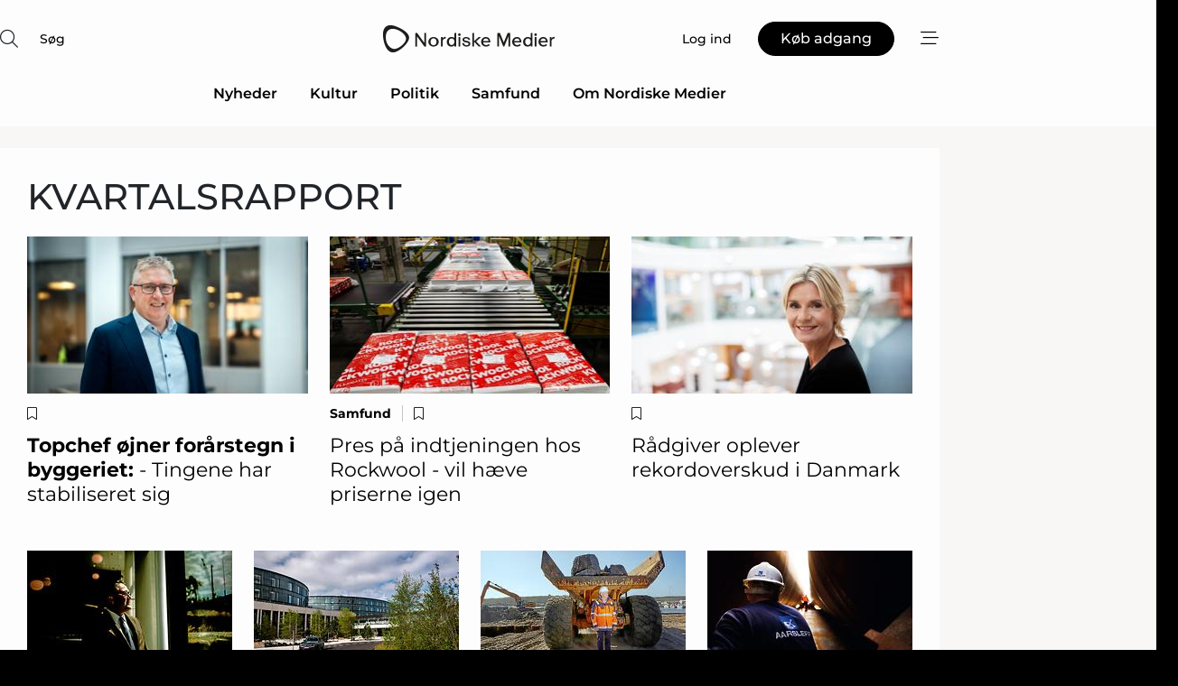

--- FILE ---
content_type: text/html; charset=utf-8
request_url: https://www.google.com/recaptcha/api2/anchor?ar=1&k=6LedbYogAAAAACP9tzIoz3ZKt-Oy_yfU5xwKY3sX&co=aHR0cHM6Ly93d3cubm9yZGlza2VtZWRpZXIuZGs6NDQz&hl=da&v=PoyoqOPhxBO7pBk68S4YbpHZ&size=normal&anchor-ms=20000&execute-ms=30000&cb=jds62enrq968
body_size: 49514
content:
<!DOCTYPE HTML><html dir="ltr" lang="da"><head><meta http-equiv="Content-Type" content="text/html; charset=UTF-8">
<meta http-equiv="X-UA-Compatible" content="IE=edge">
<title>reCAPTCHA</title>
<style type="text/css">
/* cyrillic-ext */
@font-face {
  font-family: 'Roboto';
  font-style: normal;
  font-weight: 400;
  font-stretch: 100%;
  src: url(//fonts.gstatic.com/s/roboto/v48/KFO7CnqEu92Fr1ME7kSn66aGLdTylUAMa3GUBHMdazTgWw.woff2) format('woff2');
  unicode-range: U+0460-052F, U+1C80-1C8A, U+20B4, U+2DE0-2DFF, U+A640-A69F, U+FE2E-FE2F;
}
/* cyrillic */
@font-face {
  font-family: 'Roboto';
  font-style: normal;
  font-weight: 400;
  font-stretch: 100%;
  src: url(//fonts.gstatic.com/s/roboto/v48/KFO7CnqEu92Fr1ME7kSn66aGLdTylUAMa3iUBHMdazTgWw.woff2) format('woff2');
  unicode-range: U+0301, U+0400-045F, U+0490-0491, U+04B0-04B1, U+2116;
}
/* greek-ext */
@font-face {
  font-family: 'Roboto';
  font-style: normal;
  font-weight: 400;
  font-stretch: 100%;
  src: url(//fonts.gstatic.com/s/roboto/v48/KFO7CnqEu92Fr1ME7kSn66aGLdTylUAMa3CUBHMdazTgWw.woff2) format('woff2');
  unicode-range: U+1F00-1FFF;
}
/* greek */
@font-face {
  font-family: 'Roboto';
  font-style: normal;
  font-weight: 400;
  font-stretch: 100%;
  src: url(//fonts.gstatic.com/s/roboto/v48/KFO7CnqEu92Fr1ME7kSn66aGLdTylUAMa3-UBHMdazTgWw.woff2) format('woff2');
  unicode-range: U+0370-0377, U+037A-037F, U+0384-038A, U+038C, U+038E-03A1, U+03A3-03FF;
}
/* math */
@font-face {
  font-family: 'Roboto';
  font-style: normal;
  font-weight: 400;
  font-stretch: 100%;
  src: url(//fonts.gstatic.com/s/roboto/v48/KFO7CnqEu92Fr1ME7kSn66aGLdTylUAMawCUBHMdazTgWw.woff2) format('woff2');
  unicode-range: U+0302-0303, U+0305, U+0307-0308, U+0310, U+0312, U+0315, U+031A, U+0326-0327, U+032C, U+032F-0330, U+0332-0333, U+0338, U+033A, U+0346, U+034D, U+0391-03A1, U+03A3-03A9, U+03B1-03C9, U+03D1, U+03D5-03D6, U+03F0-03F1, U+03F4-03F5, U+2016-2017, U+2034-2038, U+203C, U+2040, U+2043, U+2047, U+2050, U+2057, U+205F, U+2070-2071, U+2074-208E, U+2090-209C, U+20D0-20DC, U+20E1, U+20E5-20EF, U+2100-2112, U+2114-2115, U+2117-2121, U+2123-214F, U+2190, U+2192, U+2194-21AE, U+21B0-21E5, U+21F1-21F2, U+21F4-2211, U+2213-2214, U+2216-22FF, U+2308-230B, U+2310, U+2319, U+231C-2321, U+2336-237A, U+237C, U+2395, U+239B-23B7, U+23D0, U+23DC-23E1, U+2474-2475, U+25AF, U+25B3, U+25B7, U+25BD, U+25C1, U+25CA, U+25CC, U+25FB, U+266D-266F, U+27C0-27FF, U+2900-2AFF, U+2B0E-2B11, U+2B30-2B4C, U+2BFE, U+3030, U+FF5B, U+FF5D, U+1D400-1D7FF, U+1EE00-1EEFF;
}
/* symbols */
@font-face {
  font-family: 'Roboto';
  font-style: normal;
  font-weight: 400;
  font-stretch: 100%;
  src: url(//fonts.gstatic.com/s/roboto/v48/KFO7CnqEu92Fr1ME7kSn66aGLdTylUAMaxKUBHMdazTgWw.woff2) format('woff2');
  unicode-range: U+0001-000C, U+000E-001F, U+007F-009F, U+20DD-20E0, U+20E2-20E4, U+2150-218F, U+2190, U+2192, U+2194-2199, U+21AF, U+21E6-21F0, U+21F3, U+2218-2219, U+2299, U+22C4-22C6, U+2300-243F, U+2440-244A, U+2460-24FF, U+25A0-27BF, U+2800-28FF, U+2921-2922, U+2981, U+29BF, U+29EB, U+2B00-2BFF, U+4DC0-4DFF, U+FFF9-FFFB, U+10140-1018E, U+10190-1019C, U+101A0, U+101D0-101FD, U+102E0-102FB, U+10E60-10E7E, U+1D2C0-1D2D3, U+1D2E0-1D37F, U+1F000-1F0FF, U+1F100-1F1AD, U+1F1E6-1F1FF, U+1F30D-1F30F, U+1F315, U+1F31C, U+1F31E, U+1F320-1F32C, U+1F336, U+1F378, U+1F37D, U+1F382, U+1F393-1F39F, U+1F3A7-1F3A8, U+1F3AC-1F3AF, U+1F3C2, U+1F3C4-1F3C6, U+1F3CA-1F3CE, U+1F3D4-1F3E0, U+1F3ED, U+1F3F1-1F3F3, U+1F3F5-1F3F7, U+1F408, U+1F415, U+1F41F, U+1F426, U+1F43F, U+1F441-1F442, U+1F444, U+1F446-1F449, U+1F44C-1F44E, U+1F453, U+1F46A, U+1F47D, U+1F4A3, U+1F4B0, U+1F4B3, U+1F4B9, U+1F4BB, U+1F4BF, U+1F4C8-1F4CB, U+1F4D6, U+1F4DA, U+1F4DF, U+1F4E3-1F4E6, U+1F4EA-1F4ED, U+1F4F7, U+1F4F9-1F4FB, U+1F4FD-1F4FE, U+1F503, U+1F507-1F50B, U+1F50D, U+1F512-1F513, U+1F53E-1F54A, U+1F54F-1F5FA, U+1F610, U+1F650-1F67F, U+1F687, U+1F68D, U+1F691, U+1F694, U+1F698, U+1F6AD, U+1F6B2, U+1F6B9-1F6BA, U+1F6BC, U+1F6C6-1F6CF, U+1F6D3-1F6D7, U+1F6E0-1F6EA, U+1F6F0-1F6F3, U+1F6F7-1F6FC, U+1F700-1F7FF, U+1F800-1F80B, U+1F810-1F847, U+1F850-1F859, U+1F860-1F887, U+1F890-1F8AD, U+1F8B0-1F8BB, U+1F8C0-1F8C1, U+1F900-1F90B, U+1F93B, U+1F946, U+1F984, U+1F996, U+1F9E9, U+1FA00-1FA6F, U+1FA70-1FA7C, U+1FA80-1FA89, U+1FA8F-1FAC6, U+1FACE-1FADC, U+1FADF-1FAE9, U+1FAF0-1FAF8, U+1FB00-1FBFF;
}
/* vietnamese */
@font-face {
  font-family: 'Roboto';
  font-style: normal;
  font-weight: 400;
  font-stretch: 100%;
  src: url(//fonts.gstatic.com/s/roboto/v48/KFO7CnqEu92Fr1ME7kSn66aGLdTylUAMa3OUBHMdazTgWw.woff2) format('woff2');
  unicode-range: U+0102-0103, U+0110-0111, U+0128-0129, U+0168-0169, U+01A0-01A1, U+01AF-01B0, U+0300-0301, U+0303-0304, U+0308-0309, U+0323, U+0329, U+1EA0-1EF9, U+20AB;
}
/* latin-ext */
@font-face {
  font-family: 'Roboto';
  font-style: normal;
  font-weight: 400;
  font-stretch: 100%;
  src: url(//fonts.gstatic.com/s/roboto/v48/KFO7CnqEu92Fr1ME7kSn66aGLdTylUAMa3KUBHMdazTgWw.woff2) format('woff2');
  unicode-range: U+0100-02BA, U+02BD-02C5, U+02C7-02CC, U+02CE-02D7, U+02DD-02FF, U+0304, U+0308, U+0329, U+1D00-1DBF, U+1E00-1E9F, U+1EF2-1EFF, U+2020, U+20A0-20AB, U+20AD-20C0, U+2113, U+2C60-2C7F, U+A720-A7FF;
}
/* latin */
@font-face {
  font-family: 'Roboto';
  font-style: normal;
  font-weight: 400;
  font-stretch: 100%;
  src: url(//fonts.gstatic.com/s/roboto/v48/KFO7CnqEu92Fr1ME7kSn66aGLdTylUAMa3yUBHMdazQ.woff2) format('woff2');
  unicode-range: U+0000-00FF, U+0131, U+0152-0153, U+02BB-02BC, U+02C6, U+02DA, U+02DC, U+0304, U+0308, U+0329, U+2000-206F, U+20AC, U+2122, U+2191, U+2193, U+2212, U+2215, U+FEFF, U+FFFD;
}
/* cyrillic-ext */
@font-face {
  font-family: 'Roboto';
  font-style: normal;
  font-weight: 500;
  font-stretch: 100%;
  src: url(//fonts.gstatic.com/s/roboto/v48/KFO7CnqEu92Fr1ME7kSn66aGLdTylUAMa3GUBHMdazTgWw.woff2) format('woff2');
  unicode-range: U+0460-052F, U+1C80-1C8A, U+20B4, U+2DE0-2DFF, U+A640-A69F, U+FE2E-FE2F;
}
/* cyrillic */
@font-face {
  font-family: 'Roboto';
  font-style: normal;
  font-weight: 500;
  font-stretch: 100%;
  src: url(//fonts.gstatic.com/s/roboto/v48/KFO7CnqEu92Fr1ME7kSn66aGLdTylUAMa3iUBHMdazTgWw.woff2) format('woff2');
  unicode-range: U+0301, U+0400-045F, U+0490-0491, U+04B0-04B1, U+2116;
}
/* greek-ext */
@font-face {
  font-family: 'Roboto';
  font-style: normal;
  font-weight: 500;
  font-stretch: 100%;
  src: url(//fonts.gstatic.com/s/roboto/v48/KFO7CnqEu92Fr1ME7kSn66aGLdTylUAMa3CUBHMdazTgWw.woff2) format('woff2');
  unicode-range: U+1F00-1FFF;
}
/* greek */
@font-face {
  font-family: 'Roboto';
  font-style: normal;
  font-weight: 500;
  font-stretch: 100%;
  src: url(//fonts.gstatic.com/s/roboto/v48/KFO7CnqEu92Fr1ME7kSn66aGLdTylUAMa3-UBHMdazTgWw.woff2) format('woff2');
  unicode-range: U+0370-0377, U+037A-037F, U+0384-038A, U+038C, U+038E-03A1, U+03A3-03FF;
}
/* math */
@font-face {
  font-family: 'Roboto';
  font-style: normal;
  font-weight: 500;
  font-stretch: 100%;
  src: url(//fonts.gstatic.com/s/roboto/v48/KFO7CnqEu92Fr1ME7kSn66aGLdTylUAMawCUBHMdazTgWw.woff2) format('woff2');
  unicode-range: U+0302-0303, U+0305, U+0307-0308, U+0310, U+0312, U+0315, U+031A, U+0326-0327, U+032C, U+032F-0330, U+0332-0333, U+0338, U+033A, U+0346, U+034D, U+0391-03A1, U+03A3-03A9, U+03B1-03C9, U+03D1, U+03D5-03D6, U+03F0-03F1, U+03F4-03F5, U+2016-2017, U+2034-2038, U+203C, U+2040, U+2043, U+2047, U+2050, U+2057, U+205F, U+2070-2071, U+2074-208E, U+2090-209C, U+20D0-20DC, U+20E1, U+20E5-20EF, U+2100-2112, U+2114-2115, U+2117-2121, U+2123-214F, U+2190, U+2192, U+2194-21AE, U+21B0-21E5, U+21F1-21F2, U+21F4-2211, U+2213-2214, U+2216-22FF, U+2308-230B, U+2310, U+2319, U+231C-2321, U+2336-237A, U+237C, U+2395, U+239B-23B7, U+23D0, U+23DC-23E1, U+2474-2475, U+25AF, U+25B3, U+25B7, U+25BD, U+25C1, U+25CA, U+25CC, U+25FB, U+266D-266F, U+27C0-27FF, U+2900-2AFF, U+2B0E-2B11, U+2B30-2B4C, U+2BFE, U+3030, U+FF5B, U+FF5D, U+1D400-1D7FF, U+1EE00-1EEFF;
}
/* symbols */
@font-face {
  font-family: 'Roboto';
  font-style: normal;
  font-weight: 500;
  font-stretch: 100%;
  src: url(//fonts.gstatic.com/s/roboto/v48/KFO7CnqEu92Fr1ME7kSn66aGLdTylUAMaxKUBHMdazTgWw.woff2) format('woff2');
  unicode-range: U+0001-000C, U+000E-001F, U+007F-009F, U+20DD-20E0, U+20E2-20E4, U+2150-218F, U+2190, U+2192, U+2194-2199, U+21AF, U+21E6-21F0, U+21F3, U+2218-2219, U+2299, U+22C4-22C6, U+2300-243F, U+2440-244A, U+2460-24FF, U+25A0-27BF, U+2800-28FF, U+2921-2922, U+2981, U+29BF, U+29EB, U+2B00-2BFF, U+4DC0-4DFF, U+FFF9-FFFB, U+10140-1018E, U+10190-1019C, U+101A0, U+101D0-101FD, U+102E0-102FB, U+10E60-10E7E, U+1D2C0-1D2D3, U+1D2E0-1D37F, U+1F000-1F0FF, U+1F100-1F1AD, U+1F1E6-1F1FF, U+1F30D-1F30F, U+1F315, U+1F31C, U+1F31E, U+1F320-1F32C, U+1F336, U+1F378, U+1F37D, U+1F382, U+1F393-1F39F, U+1F3A7-1F3A8, U+1F3AC-1F3AF, U+1F3C2, U+1F3C4-1F3C6, U+1F3CA-1F3CE, U+1F3D4-1F3E0, U+1F3ED, U+1F3F1-1F3F3, U+1F3F5-1F3F7, U+1F408, U+1F415, U+1F41F, U+1F426, U+1F43F, U+1F441-1F442, U+1F444, U+1F446-1F449, U+1F44C-1F44E, U+1F453, U+1F46A, U+1F47D, U+1F4A3, U+1F4B0, U+1F4B3, U+1F4B9, U+1F4BB, U+1F4BF, U+1F4C8-1F4CB, U+1F4D6, U+1F4DA, U+1F4DF, U+1F4E3-1F4E6, U+1F4EA-1F4ED, U+1F4F7, U+1F4F9-1F4FB, U+1F4FD-1F4FE, U+1F503, U+1F507-1F50B, U+1F50D, U+1F512-1F513, U+1F53E-1F54A, U+1F54F-1F5FA, U+1F610, U+1F650-1F67F, U+1F687, U+1F68D, U+1F691, U+1F694, U+1F698, U+1F6AD, U+1F6B2, U+1F6B9-1F6BA, U+1F6BC, U+1F6C6-1F6CF, U+1F6D3-1F6D7, U+1F6E0-1F6EA, U+1F6F0-1F6F3, U+1F6F7-1F6FC, U+1F700-1F7FF, U+1F800-1F80B, U+1F810-1F847, U+1F850-1F859, U+1F860-1F887, U+1F890-1F8AD, U+1F8B0-1F8BB, U+1F8C0-1F8C1, U+1F900-1F90B, U+1F93B, U+1F946, U+1F984, U+1F996, U+1F9E9, U+1FA00-1FA6F, U+1FA70-1FA7C, U+1FA80-1FA89, U+1FA8F-1FAC6, U+1FACE-1FADC, U+1FADF-1FAE9, U+1FAF0-1FAF8, U+1FB00-1FBFF;
}
/* vietnamese */
@font-face {
  font-family: 'Roboto';
  font-style: normal;
  font-weight: 500;
  font-stretch: 100%;
  src: url(//fonts.gstatic.com/s/roboto/v48/KFO7CnqEu92Fr1ME7kSn66aGLdTylUAMa3OUBHMdazTgWw.woff2) format('woff2');
  unicode-range: U+0102-0103, U+0110-0111, U+0128-0129, U+0168-0169, U+01A0-01A1, U+01AF-01B0, U+0300-0301, U+0303-0304, U+0308-0309, U+0323, U+0329, U+1EA0-1EF9, U+20AB;
}
/* latin-ext */
@font-face {
  font-family: 'Roboto';
  font-style: normal;
  font-weight: 500;
  font-stretch: 100%;
  src: url(//fonts.gstatic.com/s/roboto/v48/KFO7CnqEu92Fr1ME7kSn66aGLdTylUAMa3KUBHMdazTgWw.woff2) format('woff2');
  unicode-range: U+0100-02BA, U+02BD-02C5, U+02C7-02CC, U+02CE-02D7, U+02DD-02FF, U+0304, U+0308, U+0329, U+1D00-1DBF, U+1E00-1E9F, U+1EF2-1EFF, U+2020, U+20A0-20AB, U+20AD-20C0, U+2113, U+2C60-2C7F, U+A720-A7FF;
}
/* latin */
@font-face {
  font-family: 'Roboto';
  font-style: normal;
  font-weight: 500;
  font-stretch: 100%;
  src: url(//fonts.gstatic.com/s/roboto/v48/KFO7CnqEu92Fr1ME7kSn66aGLdTylUAMa3yUBHMdazQ.woff2) format('woff2');
  unicode-range: U+0000-00FF, U+0131, U+0152-0153, U+02BB-02BC, U+02C6, U+02DA, U+02DC, U+0304, U+0308, U+0329, U+2000-206F, U+20AC, U+2122, U+2191, U+2193, U+2212, U+2215, U+FEFF, U+FFFD;
}
/* cyrillic-ext */
@font-face {
  font-family: 'Roboto';
  font-style: normal;
  font-weight: 900;
  font-stretch: 100%;
  src: url(//fonts.gstatic.com/s/roboto/v48/KFO7CnqEu92Fr1ME7kSn66aGLdTylUAMa3GUBHMdazTgWw.woff2) format('woff2');
  unicode-range: U+0460-052F, U+1C80-1C8A, U+20B4, U+2DE0-2DFF, U+A640-A69F, U+FE2E-FE2F;
}
/* cyrillic */
@font-face {
  font-family: 'Roboto';
  font-style: normal;
  font-weight: 900;
  font-stretch: 100%;
  src: url(//fonts.gstatic.com/s/roboto/v48/KFO7CnqEu92Fr1ME7kSn66aGLdTylUAMa3iUBHMdazTgWw.woff2) format('woff2');
  unicode-range: U+0301, U+0400-045F, U+0490-0491, U+04B0-04B1, U+2116;
}
/* greek-ext */
@font-face {
  font-family: 'Roboto';
  font-style: normal;
  font-weight: 900;
  font-stretch: 100%;
  src: url(//fonts.gstatic.com/s/roboto/v48/KFO7CnqEu92Fr1ME7kSn66aGLdTylUAMa3CUBHMdazTgWw.woff2) format('woff2');
  unicode-range: U+1F00-1FFF;
}
/* greek */
@font-face {
  font-family: 'Roboto';
  font-style: normal;
  font-weight: 900;
  font-stretch: 100%;
  src: url(//fonts.gstatic.com/s/roboto/v48/KFO7CnqEu92Fr1ME7kSn66aGLdTylUAMa3-UBHMdazTgWw.woff2) format('woff2');
  unicode-range: U+0370-0377, U+037A-037F, U+0384-038A, U+038C, U+038E-03A1, U+03A3-03FF;
}
/* math */
@font-face {
  font-family: 'Roboto';
  font-style: normal;
  font-weight: 900;
  font-stretch: 100%;
  src: url(//fonts.gstatic.com/s/roboto/v48/KFO7CnqEu92Fr1ME7kSn66aGLdTylUAMawCUBHMdazTgWw.woff2) format('woff2');
  unicode-range: U+0302-0303, U+0305, U+0307-0308, U+0310, U+0312, U+0315, U+031A, U+0326-0327, U+032C, U+032F-0330, U+0332-0333, U+0338, U+033A, U+0346, U+034D, U+0391-03A1, U+03A3-03A9, U+03B1-03C9, U+03D1, U+03D5-03D6, U+03F0-03F1, U+03F4-03F5, U+2016-2017, U+2034-2038, U+203C, U+2040, U+2043, U+2047, U+2050, U+2057, U+205F, U+2070-2071, U+2074-208E, U+2090-209C, U+20D0-20DC, U+20E1, U+20E5-20EF, U+2100-2112, U+2114-2115, U+2117-2121, U+2123-214F, U+2190, U+2192, U+2194-21AE, U+21B0-21E5, U+21F1-21F2, U+21F4-2211, U+2213-2214, U+2216-22FF, U+2308-230B, U+2310, U+2319, U+231C-2321, U+2336-237A, U+237C, U+2395, U+239B-23B7, U+23D0, U+23DC-23E1, U+2474-2475, U+25AF, U+25B3, U+25B7, U+25BD, U+25C1, U+25CA, U+25CC, U+25FB, U+266D-266F, U+27C0-27FF, U+2900-2AFF, U+2B0E-2B11, U+2B30-2B4C, U+2BFE, U+3030, U+FF5B, U+FF5D, U+1D400-1D7FF, U+1EE00-1EEFF;
}
/* symbols */
@font-face {
  font-family: 'Roboto';
  font-style: normal;
  font-weight: 900;
  font-stretch: 100%;
  src: url(//fonts.gstatic.com/s/roboto/v48/KFO7CnqEu92Fr1ME7kSn66aGLdTylUAMaxKUBHMdazTgWw.woff2) format('woff2');
  unicode-range: U+0001-000C, U+000E-001F, U+007F-009F, U+20DD-20E0, U+20E2-20E4, U+2150-218F, U+2190, U+2192, U+2194-2199, U+21AF, U+21E6-21F0, U+21F3, U+2218-2219, U+2299, U+22C4-22C6, U+2300-243F, U+2440-244A, U+2460-24FF, U+25A0-27BF, U+2800-28FF, U+2921-2922, U+2981, U+29BF, U+29EB, U+2B00-2BFF, U+4DC0-4DFF, U+FFF9-FFFB, U+10140-1018E, U+10190-1019C, U+101A0, U+101D0-101FD, U+102E0-102FB, U+10E60-10E7E, U+1D2C0-1D2D3, U+1D2E0-1D37F, U+1F000-1F0FF, U+1F100-1F1AD, U+1F1E6-1F1FF, U+1F30D-1F30F, U+1F315, U+1F31C, U+1F31E, U+1F320-1F32C, U+1F336, U+1F378, U+1F37D, U+1F382, U+1F393-1F39F, U+1F3A7-1F3A8, U+1F3AC-1F3AF, U+1F3C2, U+1F3C4-1F3C6, U+1F3CA-1F3CE, U+1F3D4-1F3E0, U+1F3ED, U+1F3F1-1F3F3, U+1F3F5-1F3F7, U+1F408, U+1F415, U+1F41F, U+1F426, U+1F43F, U+1F441-1F442, U+1F444, U+1F446-1F449, U+1F44C-1F44E, U+1F453, U+1F46A, U+1F47D, U+1F4A3, U+1F4B0, U+1F4B3, U+1F4B9, U+1F4BB, U+1F4BF, U+1F4C8-1F4CB, U+1F4D6, U+1F4DA, U+1F4DF, U+1F4E3-1F4E6, U+1F4EA-1F4ED, U+1F4F7, U+1F4F9-1F4FB, U+1F4FD-1F4FE, U+1F503, U+1F507-1F50B, U+1F50D, U+1F512-1F513, U+1F53E-1F54A, U+1F54F-1F5FA, U+1F610, U+1F650-1F67F, U+1F687, U+1F68D, U+1F691, U+1F694, U+1F698, U+1F6AD, U+1F6B2, U+1F6B9-1F6BA, U+1F6BC, U+1F6C6-1F6CF, U+1F6D3-1F6D7, U+1F6E0-1F6EA, U+1F6F0-1F6F3, U+1F6F7-1F6FC, U+1F700-1F7FF, U+1F800-1F80B, U+1F810-1F847, U+1F850-1F859, U+1F860-1F887, U+1F890-1F8AD, U+1F8B0-1F8BB, U+1F8C0-1F8C1, U+1F900-1F90B, U+1F93B, U+1F946, U+1F984, U+1F996, U+1F9E9, U+1FA00-1FA6F, U+1FA70-1FA7C, U+1FA80-1FA89, U+1FA8F-1FAC6, U+1FACE-1FADC, U+1FADF-1FAE9, U+1FAF0-1FAF8, U+1FB00-1FBFF;
}
/* vietnamese */
@font-face {
  font-family: 'Roboto';
  font-style: normal;
  font-weight: 900;
  font-stretch: 100%;
  src: url(//fonts.gstatic.com/s/roboto/v48/KFO7CnqEu92Fr1ME7kSn66aGLdTylUAMa3OUBHMdazTgWw.woff2) format('woff2');
  unicode-range: U+0102-0103, U+0110-0111, U+0128-0129, U+0168-0169, U+01A0-01A1, U+01AF-01B0, U+0300-0301, U+0303-0304, U+0308-0309, U+0323, U+0329, U+1EA0-1EF9, U+20AB;
}
/* latin-ext */
@font-face {
  font-family: 'Roboto';
  font-style: normal;
  font-weight: 900;
  font-stretch: 100%;
  src: url(//fonts.gstatic.com/s/roboto/v48/KFO7CnqEu92Fr1ME7kSn66aGLdTylUAMa3KUBHMdazTgWw.woff2) format('woff2');
  unicode-range: U+0100-02BA, U+02BD-02C5, U+02C7-02CC, U+02CE-02D7, U+02DD-02FF, U+0304, U+0308, U+0329, U+1D00-1DBF, U+1E00-1E9F, U+1EF2-1EFF, U+2020, U+20A0-20AB, U+20AD-20C0, U+2113, U+2C60-2C7F, U+A720-A7FF;
}
/* latin */
@font-face {
  font-family: 'Roboto';
  font-style: normal;
  font-weight: 900;
  font-stretch: 100%;
  src: url(//fonts.gstatic.com/s/roboto/v48/KFO7CnqEu92Fr1ME7kSn66aGLdTylUAMa3yUBHMdazQ.woff2) format('woff2');
  unicode-range: U+0000-00FF, U+0131, U+0152-0153, U+02BB-02BC, U+02C6, U+02DA, U+02DC, U+0304, U+0308, U+0329, U+2000-206F, U+20AC, U+2122, U+2191, U+2193, U+2212, U+2215, U+FEFF, U+FFFD;
}

</style>
<link rel="stylesheet" type="text/css" href="https://www.gstatic.com/recaptcha/releases/PoyoqOPhxBO7pBk68S4YbpHZ/styles__ltr.css">
<script nonce="ecTHLErmBAGsBmKyT8qfdQ" type="text/javascript">window['__recaptcha_api'] = 'https://www.google.com/recaptcha/api2/';</script>
<script type="text/javascript" src="https://www.gstatic.com/recaptcha/releases/PoyoqOPhxBO7pBk68S4YbpHZ/recaptcha__da.js" nonce="ecTHLErmBAGsBmKyT8qfdQ">
      
    </script></head>
<body><div id="rc-anchor-alert" class="rc-anchor-alert"></div>
<input type="hidden" id="recaptcha-token" value="[base64]">
<script type="text/javascript" nonce="ecTHLErmBAGsBmKyT8qfdQ">
      recaptcha.anchor.Main.init("[\x22ainput\x22,[\x22bgdata\x22,\x22\x22,\[base64]/[base64]/[base64]/[base64]/cjw8ejpyPj4+eil9Y2F0Y2gobCl7dGhyb3cgbDt9fSxIPWZ1bmN0aW9uKHcsdCx6KXtpZih3PT0xOTR8fHc9PTIwOCl0LnZbd10/dC52W3ddLmNvbmNhdCh6KTp0LnZbd109b2Yoeix0KTtlbHNle2lmKHQuYkImJnchPTMxNylyZXR1cm47dz09NjZ8fHc9PTEyMnx8dz09NDcwfHx3PT00NHx8dz09NDE2fHx3PT0zOTd8fHc9PTQyMXx8dz09Njh8fHc9PTcwfHx3PT0xODQ/[base64]/[base64]/[base64]/bmV3IGRbVl0oSlswXSk6cD09Mj9uZXcgZFtWXShKWzBdLEpbMV0pOnA9PTM/bmV3IGRbVl0oSlswXSxKWzFdLEpbMl0pOnA9PTQ/[base64]/[base64]/[base64]/[base64]\x22,\[base64]\\u003d\\u003d\x22,\x22woo/[base64]/DswPDsQxXLVE9QcKRwp7DjcKqfFPDtcKWIcOXMMOFwrzDly0pcSBgwpHDm8ORwoB4w7TDnkHCmRbDimQcwrDCu1rDowTCi2Quw5UaAl1AwqDDviXCvcOjw6HCqDDDhsOsNMOyEsKew50ccV0Bw7lhwpcsVRzDgmfCk1/DrBvCriDCqsK1NMOIw6oSwo7DnmPDscKiwr1Nwp/DvsOcN0ZWAMOjC8KewpcMwoQPw5YaDVXDgxXDrMOSUDvCi8OgbXRIw6VjUMKNw7Anw59lZEQrw6zDhx7DhxfDo8OVOcOPHWjDpSd8VMKNw4jDiMOjwpfChitmAxDDuWDCncOcw4/[base64]/DiMK/[base64]/Ch1fDrDp1wp/[base64]/KUTDpl16w6ZLw5TCoVklw45haUdiRk3DjQxNHsKBBMKfw6x4Y8OZw6XDmsOowp8wGy7CncKOw7DDl8KHBMO6Wg09AH0Cw7ccw4cXwrghwrLClULCqsKJw7dxwppQDMKOF1jCjGoOwprCh8KhwrbCkwzDgHkSesOqI8KkfcK+cMObKxLCizMvZC4SejzDoChYwo/Dj8O1QMK3wqozX8OBbMKJFcKHdnRHWn5jJynDolI2wqUzw4/[base64]/Ck1Jtw6stVD92Xk3CosOrw4nCnsKww6FuQi/CthVSwrxHNcKmY8KTwpPClicrfBbChEjDjFsvw6ELw4fDvg1oUk57DcKmw79uw6xUwoA4w7TDmT7CizbCqsK/wonDjTggQsKSwpfDvDctQMO0w6jDlsK7w43DvU3CtUVyRsOFIMKNA8Knw7LDvcKgMytYwrTCqMOhUFsBHMK3HQbCp00jwoJxf19EZ8OHUG/DtRzCucOIAMOzTyjCoXgWRcKZUMKkw5DCuHB7X8OnwrjCk8KIw5LDvB9fw4VQP8Oyw5AxPUvDljtoM0luw4EKwqc7acO4JRFgQcKMUVvDiXsbasO0w6wCw4DCncO7OcKywr/DlsKUwqEbMBHChsKwwoXCiELCmFkowoMyw6lEw4fDol/[base64]/Dl8KFbMKQdsKvHX1zw658wqdRwpYGLA8UZ0LClzvCisKuIjUaw57Ck8O1wrLCvDINw5UTwpHCsk/[base64]/[base64]/wpfDnsKowpDDgSXDry1Sw50KasKkNMOgZhU7wp/CpS/DvMO7ET/Ds2Vcw7bDmcO7wpVVBsOIUgXCjMKsYjPClTZ7ccOYCsKlwovDocKlaMKmMMOrUCd8wp7CosOJwobDlcKtfHvCpMO9wo9BK8KQwqXDisKsw6wLHDXCpsOJUCgSChPDnMOfwo3CkMOpYRU3KcOVRsKXwpkDw546Yn3DvcO2wrwLwpXCpWDDtX/Cr8KUQsKtehIxGcOYwpt6wq7Dlj/DlsOrXsOXcj/Dt8KKc8KUw5QGXBA+Jl51AsOvQH/CvMOjOsOsw4bDlsOUEMO8w5ZfwpfCncKtw7RnwoovBcKoIShgwrIfaMOYwrVvwoozw6vDicKgwq/CujbCtsKaTMKWPH9AdWFfGcOqQ8OLwolCw7DDpsOTwrbDocKKw4/Dh0RWWUoNGzZAVANjw5LDkcKJCcOhbD7CujrCksOawrbCoQvDvcK/[base64]/[base64]/[base64]/wrzCocOwI8OBVcOiOz/Cs8O7XMOTdyocw6UKwr3CjsO4IcOICcODwpjCkgDCi0gPw47DnR3DvgJkwo3CgzMOw79xWVkZw6Qjw4dRJ13DvErCoMK7w5rCpDnCv8KqLcOgJX9tQ8KTY8KDwrDDs3jDmMOKKMKXbjTChcK/w57CssKdLgLCr8OdeMKVw6NzwqvDucOIwq3CocOcSgXCg17Co8Kvw7Icw5vCkMKEFgkhE1hjwrHChWxOOi/Cg3hMwpTDs8Ogwq8ZC8Oxw6RYwpNWw4syYxXCpMK4wp1fccKswq0iXcKcwrlpw4rChDtgGsKLwqTClMO1w7xcwq/[base64]/ES/CqMKfP8KPwrEOwrkCIxNJwoTDqSXCozE3wqpVw7JgMMOxwqMXSgPCncKxWn4Kw77DjcKDw63DrsOvwpfDtU3Dhx3CglbDgUjDtcKpRkDCoHF2JMKNw5p4w5DCmEPDmcOUAnzDg23DjMOed8KiMsKmwqnCtVp9w5ZjwqANKMKtwppIw6/[base64]/ajLDtcOnw6dbw6fCjsOIFMKUwoBXDcKkVlvCvVDCpkPCm3RYw6AhBS1+NhnDmCgOGsOKwpxnw7jDq8Ocwr/CmXMzFcO5fsOcWH5EK8Ojwp41wq7CrzF0wrQVwqt/woDCkTNJIQlYEMKPwpHDmR/Cl8K7w43CrgHCtmfDr2UBwr/DpiAGwr7DjyQ3bMO8Ax8MLcOufsKBCiTDusK6EcOVwrHCjsKdIDJWwptOSzFJw6BXw4rCuMOTwpnDqg/DpcKSw4FGUcOAY3/ChcOEdGgiwr7ClWXDvsOpJsKDXn5TAibDtMOhw6zDmkzDonvCisOZwrpHdcKxwqDCp2bDjiEVw45dOsK3w7vCoMOww5TCvMOnVALDvcKfCD/CvyRRHMK6wrEGL1leKzg9w413w78cbH05wrfDisOUaXDCkB8eU8OtbVLDvcKNe8O5wogKAFjCqsKCQxbDpsO4DWQ+XMOkFsOfR8KMworDu8OJw5VMI8OTBcOQwpsLE0HCiMKxNQPDqCdEwrJtw7UAESfCmBhYw4YKLi7Drz/[base64]/DjMKSw7tYN8KJW8KrwopoPBHCpzfCiHoUwp9bAhjCiMKqw5vCqgsjHgFcwqRcwrtzwod7ZGTDl27DgHRXwoJRw6EDw61xw5XDgHfCmMKOwq7DpcOvUB05w4/[base64]/DmRZpwr9MwoLDucKZwohVeVUbccKkw4FbwocKZxJbdMO8w5ISJXkGeFLCrWrDkUInw4rChmHDh8Ogem1uf8OpwrzDtTrDplkeK0fDvMOSwqxLwqYPGMOlwobDnsK5w7HDlcOawozDusKTe8Ozw4jCvmfDuMOUwp8VZMO1FQhtw7/DiMOvw7nDmQnDpmcNw6LDqn5Bw7B1w6TChsO7NgHChsOOw5NVwoXCnGwGWzfCqW7DtcKOwqvCq8KhNsOqw7tvR8Ojw6zCksOSfTPDihfClU9Qw5HDsw7Cv8KtJjFDOmPCrsKBXcKkYFvCryLCjMKywoYpwobDsC/DoGsuw43DmmPDoy/DkMOiDcKKwo7DjQQ0Jj7CnzYmA8OKe8OrVFd2LmTDuxIrbkPDkAggw7tDwrTCqsO2WcOwwp/CgcOuwo/ChmF8A8K1RHfChSsRw7/Cg8KcXnwlZsKrwp4fw6MrLAHDuMKwXcKJEUTCux3DmsKLwodaN2w8cHhEw6J1wqtYwp7Ds8KFw6zCsjXDqwMXZMKYw4EoBkXCvMOkwq5yLm9vw7oUfsKFUg3CkgQdw7fDjiHCh1k6fDItGzfDqgkPw4nDt8OqKRZwJ8KWwrtPRMKjw4vDl08iJW4ddcKXbcKzwo/[base64]/CgcKkUsKEwp/Ck3UGwqfCjULDpMKkJMOod8OYwqAaEcK2A8KKw7QNQ8OAw77Dn8KIbmgGw4pSIcOJwqBHw74+wpzDiR/[base64]/[base64]/CSXDhnTDhCfDrzDDjsKCRMKgV8Oowq5iVsKgwop5LsKRwoYrNsOLw6Z3IlE/TD/[base64]/Ds8Otwr1OwrBOBMKNOWHDlBAwVsKNYQF6w5DCtcOCS8K+W2d8w4lwBFvCmcONfiTDszBGw63CvcOcw48kw7jCn8KADcKif23DtGvCjsKUw4zCsn4Hwo3DlsOLwpHDujUowrJTw7c0fMK9P8Krwp7Dk2hXw5wWwpXDrg4jwrzCjsKMQQ/CvMOzfsOvWCsuBwjCoytPw6HDpsKmXMOGw7nCvsOSFAQZw51Gwo0uW8OTAsKENRw/I8O4cHcvw58OFcOnw4HCnQ8JV8KNOMOKBcKZw4oywq0UwqvDpsOYw7bCpiEPZ2fCn8Kaw4Mkw5ksBQHDuAzDsMOxLDbDocOdwr/DvMKnw5bDhR4QeldDwpZSwpTDjMO+wq4TDMOQwq3Dkw9zw5/CmlXDrGTCjcKmw5kMwpYMS1FcwoZBIcKXwpAMYGjCrgrCvUt5w4pxwr9cDlbDmzrDo8OXwrB4I8OWwp/CnsOifQgQw4BsRBs9w4o6H8KJw6RGwopMwooFbMKFEsKCwrZDeh5NV1XCtBkzDzbDrMOEKMKYPsOTVcOGBmA0w4UdbzzDgXLClMO4wpXDiMOGwql/Mk3DksKkKU7DiBdHOAZ7NsKfBsK5fsK2w5/CqRPDsMOiw7fDgGsmERl0w6fDkMKTMcOUYcK8w4UywqPCpcKJPsKVwoEpwoXDqA0EEApMw4XDg34APcOUw54nwrDDhcOkaj9QAsKhIzfCjBjDrcOLJsKNOj/ChcKMwr3DrjfChsK4ZD8Iw7VoeUTDhkohwoAjB8KGwqQ/AsOnRGLCsiAYw7p4w6rDjj99wqYUe8O0am7DoRDChUpNKm5/wqArwrjCrUg+wqpDw6cifRvCrsKWMsOJwo3DlGwxegxwNkTCvcOyw6fClMKRw6pQP8OPVWwuwo/CkxEjw7fDt8KdSgvDssOkw5EtKHbClBR3w7Mmw5/CulMvCMOVS1hNw54bEsKPwrM/w55ZYcOtLMO+w4BBUA/DrEDDqsKpcsKpB8KvMcKVw43ChcKnwp4wwoLDuWshw4jDpibCn1NLw48xIcKeASfDnsK6wp/DscOTY8KofsKrPUsbw5NgwrgpDcOcw43DlUvDkyZYKcKhIcKmwrHCh8KuwoHChcOlwpzCt8OcQsOKPRkaKcKkJ27DiMOMw6wBZisZH3bDhsK+w6rDkS8Hw5gfw64QQgnCjsOxw7TCo8KTwodjO8KZwrbDrl7DlcKOHxsjwpTCv2wtSMO3w7ZOw6cCbcOYYw91HlJ/w65Lwr3Cjj4Pw47Cu8KXIWHDpsKcwoLDp8OqwoDCvsKGwrJswp4Bw5zDpnNGwprDhE1Cw4rDtcKlwo4nw5fCnkMLwp/[base64]/[base64]/CrsOhwrXCiCbDrivCu8OFw5XDm8OBwpgMwqxLIcOdwrsVwohea8OJwroMfMK2w5pLRMKmwrBsw4gww43DlibDkg/DuUnCm8OlZsKKw60LwrTDncOlVMObDGdUEsKneU1SVcODZcKJZsO0IMOvwqTDqWHChcK5w5vCiDTDnyVFRAzCiC1Kw4Zqw7Q/w5nCgRjDoDLDtcKRNsOIwrYXwoLDv8K6w4LDqkFFasOsDsKhw7LCm8OCJgdNOFXCkGsdwpPDu0RNw7/ConrCiFlIw5Y2C1/DicOCwps0w5/Di0h/BMKOAMKVO8KZfx97DsKrccOMw5lvWR7DjGjCj8KnTlNaHydgwoIBBcKew6J/[base64]/[base64]/[base64]/R8Ohw70dCykYR8OPwrrDs8KxwrlDw4h+w7/DoMKvG8OiwrEqcMKMw78qw4jCosOew7NCJ8KSMsK5V8Obw4MOw7hAwowHw7rCi3YMw6HCscOew5RXBMOPJSXCkMOPYhvCvQfDi8K4wr/CsQ4Jw4/DgsODZsOSPcOpw4gqbUVVw4/DgMONwqQfR1nDrMK2w47CuUg1wqPDosO1Z0PDgcOKBy7ClMOYNCPCg1gdwqTCqxTDrENtw4s1S8KeLUlZwprCn8K2w4vDqsK+w7fDsEcTP8Obw5fCuMKcKm9pw5jDrntow6jDn21ow5bDnMOWJD7DnEnCrMK/IX9dw6PCn8OIwqkGwrnCksKNwqRawrDCtsK/LHdBU19JEsO0wqjDonkJw5I3MWzDssOZZsO1PsO5fzc0w4XDsTIDwrTDkD7CsMObwqgUP8O4wr5+OMOlf8KgwpwQw5zDqMOWBkjCrcOcw4PDm8Oqwp7Ch8KoZyMFw5IqenXDkMKOw6PCoMOyw4jChsOFwrDCmi3Dn2dKwrbDocKtHRBoKArDigZdwrPCssKowofDn1/Cs8Osw45Fwp/[base64]/CqTvCv07DscKIw4tQEcOVw7kKwqvCkMKSwo3DuQLCtDJfCMONwpl5dcOYFMKhbTJAQXxRw6XDh8KOHmoYVcOvwqYsw4gcw74MfBoSXz8kFsKWZsOnwqrDlMKfwr/CsmPDt8O3PMKiHcKZPMKowojDpcK6w7rCm2vCqn15EVMzcXvDtcKaWsO9CMOQPcKmwpIUGE5kDGfCqQnChH5ywrjChXhOZMOSwo/[base64]/[base64]/[base64]/[base64]/Cv8OKP8Osb0nCq1t7wpt6C0/[base64]/DuGZCZ0VqDU3DlxLCrgkpKkUrw7XDg1PCiG9HXWBXT0IrMsKLw7kJfiXCt8KmwoITwqAtB8OHLcKHTRpGAcOlw59DwpJIw67CocO4aMOxPFLDssO2LcKBwp/CrAdXw4PDgRbCpjHCn8OXw6bDrcOGwrc5w7IoKgQAwoMDQAFrwpvDrsOXPMK5w77Ck8Kww7EqFMK3QTZ/w60bM8KAw4MUw4hFcMKqw7kGw6sLwoHDoMOSKx/[base64]/Cl0zDsj0twrTDkcKCw6x5aCzDvRzCjMOuw5obw7fDk8KXw4rCv2XCpsOGwprDpsOzw7geUTbCk13DngUYTUrDpEwAw5M7w5XCvXzCi3TCrMKxwpTCgwckwo/Cn8KNwqkjYsOdwpdJLWjDtlwsb8K0w6gHw5HCmsO8wqjDisOeISTDo8KQwrvCjj/DosK6NMKrw6LClsKmwr/[base64]/Ch8K+CMOow5IVIW7CpnUxUxTCr8KnOcKOwrAFwrYPNCVSwozCpMOZDsOawoJVwojCq8K8CMOhThIrwq0hMMKkwq/CnU/Cv8Osd8OoQnrDoHFRKcOPwps5w7bDnsKABUReenxfw6dawqg2TMKDw4E7w5bDkmtgwpfCiWxkwpLCohxbTMOQw5XDlMKrw7nDhy5PNWfChsOFcC9WfsKcLCTCm1bCiMOsaVjDtyAZL1HDtyLCnMOiwr/DnsKeH2jCk3gMwr7DvwM2wrPCpcK5wo5iwqzDmA1MXRjDgMKmw6hTPsOHwrDChHjCvMOZGDjDtE4rwonDqMKhwqhjw4BHOsKhCjxaTMKrw7hSeMO/WcOlw77CocOxw4LDkRJGG8KAScKjRBHCqztHwoNUw5UDSMOOw6XCmyXCqGx8WMKjUMKDwp8WF1scAiQPTMKVwpzChBnDnMO2wqDCgS8dBCYxQktQw7QQw47DrVhowpbDgTLCpg/DhcKYGMK+MsKiwqNLQTnDm8KILXLChcKBwqzDkxPDjHIXwrbCu3MGwoLCv0DDnsOSw4BowqvDjMOSw658wp0Swodkw7NzB8KXE8O8YXLCosKzM0BTd8K/w4hxw7bDsUjDrTxQwr7DvMOuwqhBXsKXNUXCrsO4J8OjBijDrkHCpcKecygwHBbDvsKEGE/DgsKHwq/DgATDoB3DoMKsw6syMmRRO8O7SA9ow78cwqEwC8K0w5d6eEDDmcOmw6HDv8KzecO7wrsSAijCkwzChMKYW8Kvw6XCmcKMw6DCoMOawpXDrE5rwrpfSHHCqgpgYETDuAHCmsKsw67DrGsvwpZ+w44Mwp4VZMKKU8KMJCPDkcKFw4hjCmFgT8OrExQracKRwoB/ScOxGsOodcKeVjrDgiRcAcKbw6Vpwq/[base64]/DjxbDjUTClivDvxLDkFBJwpPCuBXDiMOxND0QC8KKwplfwqR5w4DDizk8w7t4H8KyWjLCrMKfNsO9XjnCqTTDhxQlHTsnAsOFOMOmw6oCw51/IsK4wpDDpW1cPhLDpsKSwrd3GsOUMV7DvMO3wrLCtcKAw6xBwq9uGCVPAwTCsBrCmT3DlXPCqcOyP8O5U8KlODfDrMKQYhzCgCtrcGfCosKNKMOpw4YvOGAJcMOjVcKvwqQUXMKww5XDunJwGi/CrUJMwqQ0w7LDkFLDmXAWwrVsw5nDixrCq8O8UcK+w73CoBJiwonDq3hmZ8KAcmA6wq4Lw4oQwoNZwrVhNsKzAMKVCcOtf8OsbcOtw7vDlhDCpmzDlcOaw5rDmcKJLH/[base64]/CmyoSw7/ClMO4w7vDo8ORw7gKesOmAjHDt8Oyw6Ejw5bDtxDDr8OsQsOAfMOuXsKCfE97w7pzL8KaB27DksObXjzCt2LDhgAcRMOZw4YLwpNLw55Fw5d9wpFNw51HHUEmwo5ww7FMRVXDm8KFEcOWLcKHOMOUTcOeYmDDlSohw5pRfhPDg8K5K3MqdcKLRhrChMO/R8OpwrfDisKLRynDi8KNDDvCmsKhw6LCpMObwqoSScKPwrAqEjjCgDfCs0nDucO7BsKhCcO/U3JFwp3DpgVfwqfCiAhAfcOBw4ItIVUpwoXDscOrAsKyMDwLcivDosKdw75aw6rCkkDCjF7ChyXDuThIwrvDisOxw61xBMOCw7rDmsKCwrgJAMKDwrHCpcOnE8OAZMK+w44cOXhewpfDmBvCicOKeMOMw7MKwq1WQcO7cMObwos6w4MvQi7DpgYuw6bCnhpUw7QGOn/[base64]/CsmvCocK+w7/DjsOQNDo+U8OzRTvCkcKwwqRIwrnCusKwJcKrwr7DqcKRwpk5GcKJw6IoGjbDvTUuRMKRw7HDssOTw6U/[base64]/[base64]/CrBURZ8K2w4HChEBkVcOTcEsESsOmMiATw53ClcK5NTjDgMO6wr7Dmw0owrjDosOpw5wsw7PDvMOuCsOQECtVwpPCrAHDjV4xwrTCqB96wrTDnMKba1xCCcOuYjtzbmrDhsOlZsKYwpHDoMO1eHl5woF/JsKqTsOILsOzBcOsOcOMwqzDrMOgAyTDkBEnwp/Cr8KaT8Oaw7Bcw7nDs8OaIzJsasOvw6bCtMKZaQ8xXMOZwpd+wrLDnVXCh8OAwqFOCMKRaMOORsK9wr3Cv8O5f1hQw4wpw4sAwpjCrmLCnMKFGMOkw6bDkD1fwqFlwppIwp1EwrfDmV3DuSrCpHRLw4DCrMOIwoPCinPCrcOqw4jDhlLCkz/CiyTDgsO1RknDgwTDncOuworDhMKxMMKsYMKmD8OEL8Kow4rChsONwoDClEE7MToYEGFCacOZO8Ogw7PDj8OIwodPw7HDuGwtZMKPSyxRCMOFSUNPw7k2wp8AHcKVXMOfTsKDeMOrJsK6w50rcm7Dr8OEw7cjJcKFwo50w5/CsVDCuMKRw6LDjsKvwpTDp8OJw7oKwrpNf8O8wrdma1fDhcOPIcKUwo1Zwr3CknfCpcKHw6/[base64]/DnMKuwo/[base64]/TxM/QFUbP15AQMOxUAkkw5xLw5HCh8OxwoFjHnRtw6IAKXp1wozDlcOZJE7CvHp7F8OhcH5wZsKfw5XDmMK/wpQDCcKZWV0nO8K9eMOYwrYRU8KBegLCrcKbw6bDj8OgP8OSaCDDg8KIw6bCojrCosKxw71xwpg/wo/Dn8Khw7YWKRM4QsKDw6ATw67CkS8Xwq8+S8O/w74awoceGMOWX8KNw5zDvsK6S8KowqwBw5DDkMKPGwkrH8K5dyjCu8K2wqVvw5xHwrUnwq/[base64]/DlcObw5gnwpAwS8Kqw6DCmGXDpsORw4g1wpfCuXnDpTQmbQjCkGAVVMK7CMK5IsOTQ8OqJMOuak/DksKdEsO5w7LDk8K6AcKNw7dzIX3CsVfDqj7DlsOqw4hIaGHCpTbCunRbwr59w493w4deXmt/wpEdDMObwoZRwpYvB0/CtcKfw7fCnsO8w78sZR3ChRQ+BsKzd8Ksw48lwozCgsOjacOBw7nDo1fDrzfCnRXDpkDDtMORAVPDvkk0GHLDhcOaw7/[base64]/Dl1PCisK5aMK4Lk1MIR0FfjtFw6NyW8KncMOwworCjMOAw6/DuBPDksOtPGLChgHCs8OowrU3DANFw75hw557wo7Ct8O1w7nCuMKMYcO0UHA4w5JTwrAKwphOw6jDgcO8KE/DrMKGZkHCqQ3DqyLDvcOfwrzDusOjD8K1VcO6w6MzF8OsBMKdw6sLXX3CqUrDmMOmw7XDomMfNcKPw4kHUFMxHBgnw77DqGbCuEdzKVbCsQHDnMKEwpfDs8Oww7DCiTllwqXDgnPDlcOGw6fCvUh9w7gbJ8O4w4LDlGJxwoTCt8K3w7B5w4TDu27DkXvDjkPCosKewo/DlCzDqcKwX8OTGwfCtcOLHsKETUILTcKCLsKWw43DisKTKMOfwrHDq8O4R8O0w7Yjw6nDksKSw6tgCGDCjsOYw6pdRcKdUHXDsMKmLQjCqC8XXMOcI0nDrDsXAcKiN8OlVMKKW2EeTg4Uw4nDsl4kwqkKLsOBw6nCisOqw7luw65/w4PCn8OwIsOfw6xKaCTDi8OrIMO8w44vwo1Hw4jDo8K3wo83wqzDt8OCw6xvw5HDlMKcwpHCkMKfwq9dLlbDi8OKHMOzwr3DgVhzwq7Dpn5Fw50bw7UfKsKTw4wQw61xw7/Cix9CworCn8OyTnzCtDUpMjEmw5t9EMK8cyQZw7tCw4bDtMOBI8KcTMOdXQbCjMKkVmvDusKdIHEgHsO7w5DDhS/DjWs/JsKMYkHChsKzeGINYcOdw7XCosOZKmxkwoXDgDzCgsKwwrPCtMOXw4ISwqnCvgYEw7QNwohow5oARzLCo8K9wp4swplbBFoQw54XLcOvw4fDrTp+H8O9U8OVGMKBw6DDm8OZJcKmIMKDw5DCpS/DnEbCuzPCkMK/wqLCpcKZNEfDvUVTLsOiwqPCmTYHWENSXUtyMcOSwqpbJCQmGxZCw5Axw5cFwohXEMOow4ksE8OuwqEawp/DpsOYP3ECMS/DvBcdw7jCscKRBWQUwqxpLcOAw6nDvVrDqyJww5gTGcOqJsKTZArDmyXDiMOPwo/[base64]/Dh2zDr0M+w4XDnlgjwp9HwoPCoU3DqwQmIWfDpMO1ZmDDsnYBw4XDojzCgMKBQ8K+Mwxiw7HDm3/Cs0BEwp/Ch8OqKMOBIMKJwojDrcORX0lPFFnCtcOPM2jDqMObNcObScKyYwHCvGZXwqfDshjCk3jDkjoswqfDrsK9wpzDnR10XMOswqsCHD8Dwpl1wrwvJ8OOw44rwqsuA3Vjwr5ef8Oaw7bDlMOTw7QOJ8OIw5PDosOCwqwFPxXCtcK5ZcKZcT/DrQoqwpDDtxHCkwkFwpLCpcOcKsOQBAXCocKOwpMAAsKXw6zCjwQSwrReE8OSS8O3w5zDmcOFEMKqwpxaTsOnAMOGD0pPwonDmyfDhxbDiS/[base64]/Chi4uw5nCk8OTwoNOCBvCnVh0LMK7w7zCsCzChXDCq8K9UMKRw6kEPMKPZHl/wrlyXsOKKhhiworDv20DT2ZCw7fDmW8mwroXw4gyWgEhfsKvwqpjw65gfcKRw51OOsKMX8OgDATCs8OFRRBdw5TCr8OIVjoqChrDpsOrw6hFCyE4w5EbwoXDgMKkUMOfw6Yxw4PDskTClMO1wpTDucKiUsOtU8Kgw4TDhMKcWMKzecKHwq3DpBzDn3/[base64]/GATCqFvDgW8EagTCkcORw7zDlx4FZmEjZcKHwqcbwrpCw6LCtWA0OhjCsR7DscKgQi3DtsO0w6Yrw5UJwrU+wpxhD8KwQld3TsOJwrvCtU88w6/[base64]/Cs8KrUsORwrDDlX7DjV/CscOLwpEjTDRGwrEDFcKhb8Oqw57DswQZfMK1w4JXRMOOwpTDihLDgGLCg3UkfcOJw40owoppwpdXS3PCscOFR38uNcKeZE4ow6QrMWzDi8KKwpkDZcOnwp0kwpnDocKbw4Zzw5/[base64]/DhcOdWl4sUsKJOcKmwqjDpUJPw4vCnCzDugXDpcOUw4cCKV3CkcKKY01owoQWw7tvw6jCvcKHcio9wr3DpMKYw6wAQ1bDksOvw5zCtWNtwo/DpcKGJ0pRcMK4DcK0wpfCjSrDmMOow4LCscO7MMKvGcO/EcKXw4/CoRXCuXUBwrfDsXdoJ25SwpgbNGU7woTDkUPDjcO4HsOaQ8OSdMKRwp3Ck8KuQcO+wqjCvcOZdcOvw7TDh8KKIjTDiTTDrH3DrzpZbi04wo/DrDHCmMOGw7/Cu8K0wpM8PMKRwoY7TRhhw6pHw4pWw6fDvEYBw5XDiS1SQsOiwozDsMOETVbCgMKhN8OYO8O+BjEnMXTCrMKzCsKZwoh6wrjCtj1fw7kAw7XCoMODeElHN2xfwoXCriDCqUvDrXDDqMOEDMOnw6PDryzDtcOARxTDjiN/w419ZcKIwqrDgsObDsKFwoPCqsKCWl7CrWfCkU/DoE/DtwsMw5ABA8OQRsKmwpp7cMOqwpHCr8KQw6ceMlPDv8KEE0JfCsO/TsOLbQ/CgUTCmcORw7YnN0vCnQVQwpMaFsO2R0Brw6fCtMOOLsO0wr3ClwFBGsKoXW9BdcKxRSXDgcKBWXPDlMKOwo5iaMKfw7XDvMOYPXUrbyTDm3Uwa8K3Qh/CpsO1wrPCpcOgFMKaw4dOSMK/[base64]/CvzlPwpjDhMKMwotswrcQVMO5wpXDvsONJn11SDXCtgkKwpMTwrR1A8Kfw6fDqMOJw6EswqgsQwgbTUrCpcKpODjDq8K9XcK6fS/ChsKdw6bDjcOIOcOpwrgGaSobwrHDqsOoQ0jCh8OYw6vCkcO+wrZKNMKQSHIlYWxZFsOmVsKJb8OycmHCtFXDhMK/w6BgZQLDisOZw7vDoT9VR8Ogw6QNw5Zpwq4ZwofCrCYOTzXCjUHDpcOHHMKgwo99w5fCusOWwpjCjMOgHlg3d2nDgQUGwp/DvXIgCcOlQcOxw5rDmcOiwonDn8K0wpEMUcO1wpTCrMKUf8Kfw4wJWsK/wrbCo8OWD8OIOjXCvyXDpMOXw5NoYEsAecKww6zDpsOFwpxWwqcKw5sBw6tZwoEGwpxkOMKpUFARwqvDm8Onw47CpcOGeg9sw47CksKOw71vaQjCtMOYwodvVsKdZidTdcKjFSVmw5wnMsOuLglTfMKFw4VmMMK6YzPCtzE4w6Z8wpPDvcOkw5PCjGnCvcOIG8K/[base64]/CjsKYw75Sw5zDmMOaE8KnKcKawo7DjsKowpMpVMOpYMKec8ODwqwGwoImSl99QBbCk8O9V0/DvcOrw6Rjw6jDpsOTbnvConlSwrfCpC4hMAovfMKhZsK1Q28Gw4nCtWcJw5rCnCBUCMKMdhfDoMOPwpcswrlQw4oww63CicOawrvDrX7DgxNnw7orRMKecDfDpcK8bMKxUUzDnVpBw6vCoD/[base64]/Ds8O3wqgKD8KIbMKqw5LDv1/[base64]/ClcO6w5ZJw5nCvh49woQQcHh6GnvDvRxnwofCpsKgZMKwe8OgDVzDucKIw5fCv8O5w5FCw5wYHQjDp2fDvT1Bw5bDk2V9dE/DrwY+SjtrwpXDisKpw58qw6DCm8OgV8OWIsOlfcKOK24Lwo/DoSHDh0zDkD7CvUvCrMK+LsOXfX8iXRVGLcOWw69/[base64]/CkUlBCh1Cwow/NcOTE1x9KcOTccKuOWBUw4TCpsKWwrFNf3PCgQnDplPDr0QdGAvCq23Cq8KELsOowpcRcikfw6gyFRLCrgQgZHoWNzxaBQckwqpIw4tKw4ovL8KDJ8OCXVTCrAZ0MinCscO2wpDCicOSwrQkKMO1B2DCkHfDm2sNwodRR8O1UDdqw48GwoLDr8ORwoVUK2cXw7UNbl/Du8KhXwoZaGFgShRVRytXwoJ6wpDCjAM9w5YHw7wZwqgYw6Y6w6sBwowXw7XDvwzDijlLw6/DtVttIzsdGFA8wph5bm1QXnnCk8KKw7jCi2nCkz7DqB3DlGAqMCJ6P8OUworDqAh+Z8Oew5dEwr/CpMO/[base64]/DoMOuFVTCosKywp1pwpLCjy/DvxB7w65RBMKJwpwdwpYkDH/ClcKJw50wwrjDigvCr1hVFnLDhsO/[base64]/[base64]/SHvDg8OuRxxqQSMgwojDlsK4VMOyFzLCnsKyAxJHX3gYw6cSL8K3wrnCncODwqlMc8OYFkM4wpfCqSV4aMKXwqTCg0o+fG1kw73DgMKDIMOrwq3DpFY/GsOFQlbDsQvCo3pVwrQxN8OtT8Kqw6zCsCLCnVw0EcOPwoJMQsOZw4rDg8K8wqFLK05JwqzCosOOfCBaTnvCpRccccOoLcKEO3t5w6rDhS/DksKKVcOTY8KXO8O3SsKyD8OHw6NWwrVHAUPDlSdBa37DkCzCvT9QwqNtFj5LBjMiZVTDrMOXYcKMD8K5w6zCohLCjyzCr8KZwq3DvVpyw6LCucK5w7JRLMKseMOBwo7DoznCiAXChwI2XMO2TFHDpEppNMKxw7IEw6dYeMKyRBkWw6/CtDxAcBpGw7XDssK7NhnCgsOrw53Cj8Kcw6AuBn5FwqnCu8Kww7FgJ8KRw47CtcKZbcKLw6LCosO8wofCtkssHsKnwpxTw5p/PsOhwqXCksKULQbDg8OMdiPCnMOwGzjCi8OjwrLDtynCpxPCssO6w55hw5/ChMOndGTDkCvDrEXDgsOyw7zDsi/[base64]/DuyNOdXvDsk7DhsKsw5Riw71YAsK1w5HDgEzDssOUwqVnw5jCkMOtwqrCmwjDiMKHw4dFc8OOZALCrcOpw7skMH9fwpsnY8O1w53CvVLDm8KPw7jCnDnDp8OKKn7CskzCui7CpidIFcK/[base64]/wrRkwrVnw74awrk4wqnClXwuM8Onw48vfMOlwrDDqA0Rw4XDpXrCn8KNahXDqcOZFj08w6Ytw5V8w6EZQsKdI8KkPnHDs8OPKcK8Z3IzfMOjwpQNw6FibMO6PFZqwpDCv3UXG8KRAkrDsmLDg8KDw6vCtXNYbsK5P8K8Yi/DpcOQPwjClcOATGLCrMOJZXjDicKDexbCixHDvy7DvBvDj13CtjoJwpjCo8O6GsKjw7pgw5dzwpzDv8KqG3BHHCJZwoLDqsKfw5gawrvCqmPChz0kAUDDmMKOXhrCpcKqIUHCscK1cVTDgxbDq8OLFwXCmwDDgsKRwqxcVMOIJ39nwqBNwrfDh8KTw4t3QSwSw7/DvMKiCMOQw5DDucOuw6tfwpwJKzxpBA/DnMKCXX3DpcOZwpLDm0bCqTHDu8KcZ8K9wpIFwpXCsC0rGgcMwq/CnAfDmsKKw6LCjGkVw64ww5d/QcOwwqLDo8OaA8KdwpJlw7Vlw74yR1ZYLQzCk3PCgUjDqMOjHcKuAAozw7lvEMOLfRJHw4bDnsKbSkLChcKVB09uZMK6CMO5Gk/DhGM3w5pJPnTDryoQE2bChsKFFMOBwpnCjQg2w6U4w44ZwqDDpzhYwrXDsMO5wqJawqDDscK4w59IUMOOwqjDsj4xTsKXHsOcKS4/w70FVRHCn8KWP8KXw7E7YMKMV1/DgFbCt8KWwrfCg8O6wpdGPcKgc8KJwpTCsMKyw5x/w4HDhCfCt8KuwoMPSCthFzwwwqHCksKpasOCWsKAfxzCpyXCtMKiwr0RwokkBcOtSTtlw6fCrMKFWnFIVQvCl8ORNHbDl1RfRcOWJMKvR1Qtwp7Dh8OiwqfDhDJfUcO+w47DncKiw483wo9yw4d1w6LDhcOsYsK/I8K0w4lNwrAhAMK2dnsAw5fDsRcHw7zCpxhNwqjDrH7Cp1I0w5rCvcO8wo91YTLDksOkwootDsO5YsKIw48jO8OpdmYfan/DicKSW8OCGMORKAF/[base64]/[base64]/CjsKJcQzDk8KowrPDv8K0w5/DqcOxR8Osw57DnMOabsKTfMKEwpdKIgnCokVtVsK+wrHDtsK4SMOnXMO6w6YmI0LCoTbDvTJbEwZyeiJ4P1tVwp4Zw70MwpfCi8KlDcKUw5bDpH1rHHUVa8KUd3/DnsKsw6vDscOmdn/DlMOALX/ClMKrA3rCoR1kwp7Cm2A+wrTDrm5tIRvDp8O+bTAtLS5gwrPDs0VDEiphwq9fLcKAwokXZcO0wrY9w4EiAcOawozDpyQYwpnDrnDCssOJcCPDisK/Z8KMb8KhwojCncKkFXlOw77DgQtTNcK0wrYFTBPDiTYnw5hKMUhPw6fCn0VWwq3ChcOuUcKqwqzCoDvDonQNw5rDkmZcVzp7MWLDlXhfN8OUWCvDr8O7w414eio9wq8+w702BF/CucO5ZHpMH0oRwpPChMOTESTCt3rDu2I6d8OGTMOsw4cwwqXDh8Oww5rCncO4w4Y4GcK8wrxDK8Kjw57CqkzCqcOfwozCmTpuw73ChULCkQnCmsOOVSPDtCxiwrLCnAY4w7zCo8KpwofDhmrDu8O8w40DwoHCnnDDvsKIEzt+wofDoDXCvsKNP8OdOsOJKzfDqA1/dMOJUcOFWU3Ct8OAw5c1NCfDqRkbS8KzwrLDj8KzNMK7CsOcMcOtw63Cm3PCowrDn8K+LcKUwrV7wp3DlwNndUXDshvCoVZae0xvwqjCgEbCrsOKFzrDmsKHecKDFsKIf2XCkcK0worCqsKjJw/Dl2TDtmdJw4XCp8KRwoHCnMK3w7MvYVnCp8KtwpRON8OKw4HDuQPDuMOFwqPDjEpDf8OYwpQfNsKowpPCuH12EkjCo0Yjw6LDncKUw5AJBDHClwciw7nCs0AIKFrDsHhoUsOPwqBmDMO7Yitww7bCmcKow7vCncOXw7rDo0LDpsOvwqrCtGrDvMO/wqnCpsKRw6hEMBrDhMKCw5XDisOePwk8WnbDq8OjwokSacOFIsO1w7ZAJMO+w41Tw4XCrcKmw7rCnMKFwpvCqyDDhQnChE7DmcO/U8KSTMOzdMO2w4nDrMOJNnDCo3JzwpsOw5YEwrDCs8Kowr57wpDCsG4pXiEpwpsfw6/DqyPCnkpgw7/CnCZ8N3rDq29UwoTCjj7Ci8OzRjxkWcKkwrLCp8Khw4NYKMK6w47DiBfCmT7CuXwlw4g3NVckw4U1wpcGw5oOIsKxbgzCk8OcXVPDkW3CtALDtcK7Vz4Sw7nChcO+UTrDmMOdHMKTwqUeRcOYw6YUVXx9ejkuwo3DvcOJeMKiw4/[base64]/EhA/JjICwrPCu8K0HA3Dt8KsV8KOKcOfA0vDpcKywpTDj04jcznCmg\\u003d\\u003d\x22],null,[\x22conf\x22,null,\x226LedbYogAAAAACP9tzIoz3ZKt-Oy_yfU5xwKY3sX\x22,0,null,null,null,1,[21,125,63,73,95,87,41,43,42,83,102,105,109,121],[1017145,507],0,null,null,null,null,0,null,0,1,700,1,null,0,\[base64]/76lBhnEnQkZnOKMAhk\\u003d\x22,0,0,null,null,1,null,0,0,null,null,null,0],\x22https://www.nordiskemedier.dk:443\x22,null,[1,1,1],null,null,null,0,3600,[\x22https://www.google.com/intl/da/policies/privacy/\x22,\x22https://www.google.com/intl/da/policies/terms/\x22],\x22btd5Z4UVoIiALsqw/bsybvcWkcHMLOyRJ5KuLMEcpF8\\u003d\x22,0,0,null,1,1768700277835,0,0,[54,238,110,112],null,[56,199,210],\x22RC-g6TTIBZUH-C5Tw\x22,null,null,null,null,null,\x220dAFcWeA7V-zkMNxKiM1nx3ByjLPhVkoa3UBkfIaw2s1crLUCaj22SiNBNSN8WewpUDNJKQVA60EwZTFOe-__f9sSV1NKwx8Z9zg\x22,1768783077969]");
    </script></body></html>